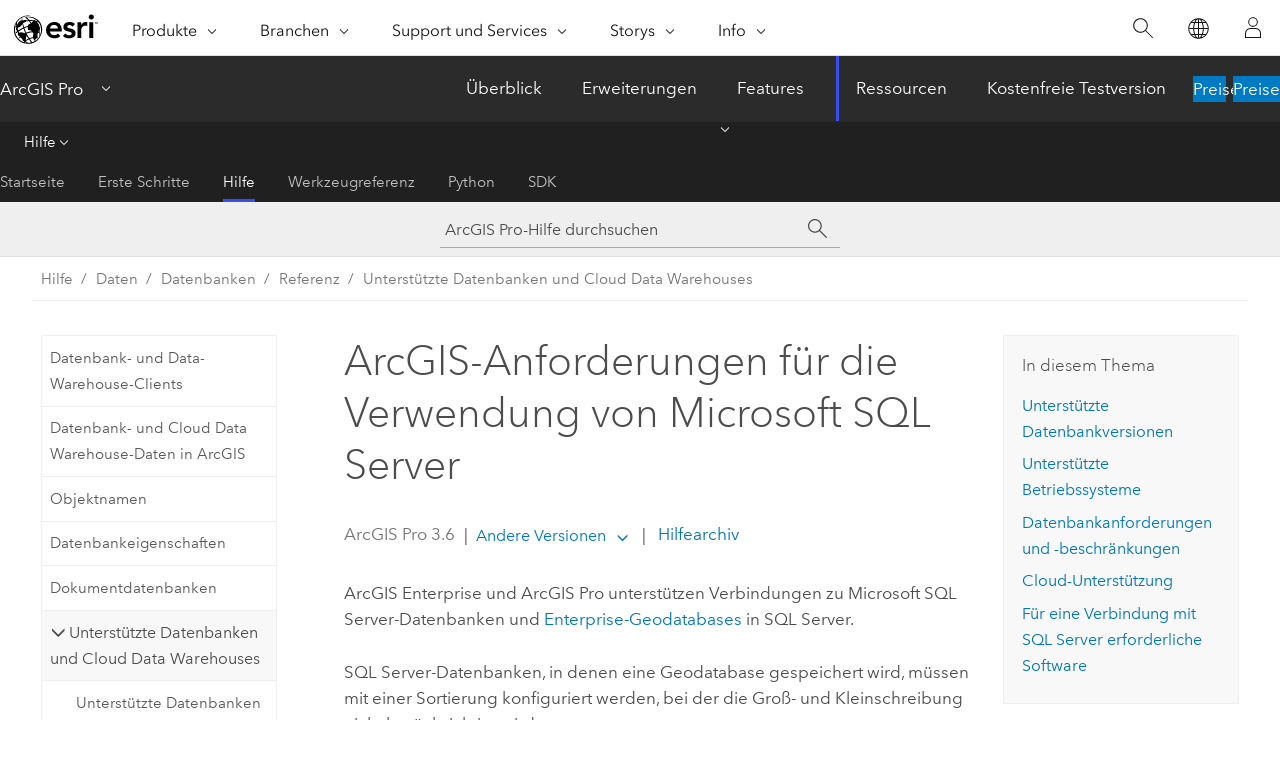

--- FILE ---
content_type: text/html; charset=UTF-8
request_url: https://pro.arcgis.com/de/pro-app/latest/help/data/databases/database-requirements-sqlserver.htm
body_size: 19334
content:


<!DOCTYPE html>
<!--[if lt IE 7]>  <html class="ie lt-ie9 lt-ie8 lt-ie7 ie6" dir="ltr"> <![endif]-->
<!--[if IE 7]>     <html class="ie lt-ie9 lt-ie8 ie7" dir="ltr"> <![endif]-->
<!--[if IE 8]>     <html class="ie lt-ie9 ie8" dir="ltr"> <![endif]-->
<!--[if IE 9]>     <html class="ie ie9" dir="ltr"> <![endif]-->
<!--[if !IE]><!--> <html dir="ltr" lang="de"> <!--<![endif]-->
<head>
    <meta charset="utf-8">
    <title>ArcGIS-Anforderungen für die Verwendung von Microsoft SQL Server&mdash;ArcGIS Pro | Dokumentation</title>
    <meta content="IE=edge,chrome=1" http-equiv="X-UA-Compatible">

    <script>
      var appOverviewURL = "/content/esri-sites/en-us/arcgis/products/arcgis-pro/overview";
    </script>

    <script>
      var docConfig = {
        locale: 'de'
        ,localedir: 'de'
        ,langSelector: ''
        
        ,relativeUrl: false
        

        ,searchformUrl: '/search/'
        ,tertiaryNavIndex: '2'

        
      };
    </script>
	 


    
    <!--[if lt IE 9]>
      <script src="/cdn/js/libs/html5shiv.js" type="text/javascript"></script>
      <script src="/cdn/js/libs/selectivizr-min.js" type="text/javascript"></script>
      <script src="/cdn/js/libs/json2.js" type="text/javascript"></script>
      <script src="/cdn/js/libs/html5shiv-printshiv.js" type="text/javascript" >

    <![endif]-->

     <!--[if lt IE 11]>
    <script>
      $$(document).ready(function(){
        $$(".hideOnIE").hide();
      });
    </script>
    <![endif]-->
	<meta name="viewport" content="width=device-width, user-scalable=no">
	<link href="/assets/img/favicon.ico" rel="shortcut icon" >
	<link href="/assets/css/screen.css" media="screen" rel="stylesheet" type="text/css" />
	<link href="/cdn/calcite/css/documentation.css" media="screen" rel="stylesheet" type="text/css" />
	<link href="/assets/css/print.css" media="print" type="text/css" rel="stylesheet" />

	<!--
	<link href="/assets/css/screen_l10n.css" media="screen" rel="stylesheet" type="text/css" />
	<link href="/assets/css/documentation/base_l10n.css" media="screen" rel="stylesheet" type="text/css" />
	<link href="/assets/css/print_l10n.css" media="print" type="text/css" rel="stylesheet" />
	-->
	<script src="/cdn/js/libs/latest/jquery.latest.min.js" type="text/javascript"></script>
    <script src="/cdn/js/libs/latest/jquery-migrate-latest.min.js" type="text/javascript"></script>
	<script src="/cdn/js/libs/jquery.cookie.js" type="text/javascript"></script>
	<link href="/cdn/css/colorbox.css" media="screen" rel="stylesheet" type="text/css" />
	<link href="/cdn/css/colorbox_l10n.css" media="screen" rel="stylesheet" type="text/css" />
	<script src="/cdn/js/libs/jquery.colorbox-min.js" type="text/javascript"></script>
	<script src="/assets/js/video-init.js" type="text/javascript"></script>
	<script src="/assets/js/sitecfg.js" type="text/javascript"></script>
	
		<script src="/assets/js/signIn.js" type="text/javascript"></script>
	
	

	<!--- Language Picker -->
	<script src="/assets/js/locale/l10NStrings.js" type="text/javascript"></script>
	
		<script src="/assets/js/locale/langSelector.js" type="text/javascript"></script>
	

	<script src="/assets/js/calcite-web.js" type="text/javascript"></script>



  <!--- search MD -->
    <META name="description" content="Zu den Anforderungen für die Verwendung einer SQL Server-Datenbank mit ArcGIS gehören die Verwendung unterstützter Datenbank- und ODBC-Versionen sowie die Verwendung unterstützter Betriebssysteme."><META name="last-modified" content="2025-11-18"><META name="product" content="arcgis-pro"><META name="version" content="pro3.6"><META name="search-collection" content="help"><META name="search-category" content="help-general"><META name="subject" content="GEODATA"><META name="sub_category" content="ArcGIS Pro"><META name="content_type" content="Help Topic"><META name="subject_label" content="GEODATEN"><META name="sub_category_label" content="ArcGIS Pro"><META name="content_type_label" content="Hilfethema"><META name="content-language" content="de">
    <!--- search MD -->
      
    <!-- Add in Global Nav -->
    <link rel="stylesheet" href="//webapps-cdn.esri.com/CDN/components/global-nav/css/gn.css" />
    <!--<script src="//webapps-cdn.esri.com/CDN/components/global-nav/test_data.js"></script>-->
    <script src="//webapps-cdn.esri.com/CDN/components/global-nav/js/gn.js"></script>
    <!-- End Add in Global Nav -->

</head>

<!--
      pub: GUID-22B246A9-39A6-4536-AA30-3ECEB2635473=40
      tpc: GUID-7F13FB3E-F71E-4809-A8E4-C4DE222295C1=43
      help-ids: []
      -->


<!-- variable declaration, if any -->

<body class="claro de pro esrilocalnav">
  <!-- Secondary nav -->
  <script>
     insertCss(_esriAEMHost+"/etc.clientlibs/esri-sites/components/content/local-navigation/clientlibs.css")
     insertElem("div", "local-navigation", '<nav id="second-nav" navtype="existingNavigation" domain="'+_esriAEMHost+'" path="'+appOverviewURL+'"></nav>' )
  </script>

  
<!-- End of drawer -->

  
  <div class="wrapper">
      <!--googleoff: all-->


      <div id="skip-to-content">
        <!--googleoff: all-->
        <div class="search">
        <div class="esri-search-box">
          <div class="search-component">
            <form id="helpSearchForm">
              <input class="esri-search-textfield leader" name="q" placeholder="ArcGIS Pro-Hilfe durchsuchen" autocapitalize="off" autocomplete="off" autocorrect="off" spellcheck="false" aria-label="ArcGIS Pro-Hilfe durchsuchen">
  <input type="hidden" name="collection" value="help" />
  <input type="hidden" name="product" value="arcgis-pro" />
  <input type="hidden" name="version" value="pro3.6" />
  <input type="hidden" name="language" value="de" />
  <button class="esri-search-button-submit" type="submit" aria-label="Suchen"></button>
            </form>
          </div>
        </div>
      </div>
        <!--googleon: all-->
       
        <!-- content goes here -->
        <div class="grid-container ">
          

            
              
  <!--BREADCRUMB-BEG--><div id="bigmac" class="sticky-breadcrumbs trailer-2" data-spy="affix" data-offset-top="180"> </div><!--BREADCRUMB-END-->
  <!--googleoff: all-->
    <div class="column-5 tablet-column-12 trailer-2 ">
      <aside class="js-accordion accordion reference-index" aria-live="polite" role="tablist">
        <div></div>
      </aside>

      <div class="js-sticky scroll-show tablet-hide leader-1 back-to-top" data-top="0" style="top: 0px;">
        <a href="#" class="btn btn-fill btn-clear">Nach oben</a>
      </div>
    </div>
  <!--googleon: all-->
  
            
            
            
	
		<div class="column-13  pre-1 content-section">
	
		<header class="trailer-1"><h1>ArcGIS-Anforderungen für die Verwendung von Microsoft SQL Server</h1></header>

		 
	<!--googleoff: all-->
	
		
				<aside id="main-toc-small" class="js-accordion accordion tablet-show trailer-1">
			      <div class="accordion-section">
			        <h4 class="accordion-title">In diesem Thema</h4>
			        <div class="accordion-content list-plain">
			          <ol class="list-plain pre-0 trailer-0"><li><a href="#GUID-0714EC60-B387-453D-A18D-6B4034196388">Unterstützte Datenbankversionen</a></li><li><a href="#ESRI_SECTION1_074675E4619E477DAAB83082B10596AC">Unterstützte Betriebssysteme</a></li><li><a href="#ESRI_SECTION1_455FC9B452FF4EBE8B596E65D97B6A09">Datenbankanforderungen und -beschränkungen</a></li><li><a href="#ESRI_SECTION1_F65B0ACA1C0A4700ABB3834441858C20">Cloud-Unterstützung</a></li><li><a href="#ESRI_SECTION1_B75DB4BEF4BF40348621F378FB8F9FD8">Für eine Verbindung mit <ph translate="no" varid="microsoft_sql_server_short">SQL Server</ph> erforderliche Software</a></li></ol>
			        </div>
			      </div>
			     </aside>
		
    
   <!--googleon: all-->


		<main>
			
	
    	
    


			
<p id="GUID-D8976A12-6993-4228-8AA4-21A0C9F02CB9"><span class="ph">ArcGIS Enterprise</span> und <span class="ph">ArcGIS Pro</span> unterstützen Verbindungen zu <span class="ph">Microsoft SQL Server</span>-Datenbanken und <a class="xref xref" esrisubtype="extrel" hrefpfx="/de/pro-app/3.6/help/data/geodatabases" href="/de/pro-app/3.6/help/data/geodatabases/overview/types-of-geodatabases.htm#GUID-3566B58A-5BA3-48BF-91C3-5659948BD619">Enterprise-Geodatabases</a> in <span class="ph">SQL Server</span>.</p><p id="GUID-6A70F0FA-2A49-4ED5-8280-9C66DD472ED6"><span class="ph">SQL Server</span>-Datenbanken, in denen eine Geodatabase gespeichert wird, müssen mit einer Sortierung konfiguriert werden, bei der die Groß- und Kleinschreibung nicht berücksichtigt wird.</p><p id="GUID-92C4015D-D7A1-4E68-B449-0B202A5B9C34" conrefsub="GUID-38BE2E25-F95F-4A34-933C-0D01F2553E12/GUID-02E43DC0-7E74-461E-A661-8E354BF13DF8">Informationen zur Richtlinie für unterstützte Umgebungen finden Sie auf der Website für den technischen Support von <span class="ph">Esri</span> zur <a target="_blank" class="xref xref" href="https://support.esri.com/en/content/supportedenvironmentpolicy"><span class="ph">Esri</span> Supported Environment Policy</a>.</p><p id="GUID-C408965E-B176-48B7-82CD-E7B160C71741" conrefsub="GUID-38BE2E25-F95F-4A34-933C-0D01F2553E12/GUID-A25FF285-FE07-41AB-BAE8-2F7308B18FAB">Diese Informationen gelten für <span class="ph">ArcGIS Enterprise</span> <span class="ph">12.0</span> und <span class="ph">ArcGIS Pro</span> <span class="ph">3.6</span>.</p><section class="section1 padded-anchor" id="GUID-0714EC60-B387-453D-A18D-6B4034196388" purpose="section1"><h2>Unterstützte Datenbankversionen</h2><p id="GUID-71504DFB-5D28-4A9D-AC51-53E9D29AF5D6">Die unten aufgeführten <span class="ph">Microsoft SQL Server</span>-Versionen stellen die für ArcGIS zertifizierten und unterstützten Mindestversionen mit installierten Patches dar. <span class="ph">SQL Server</span> Service Packs und kumulative Aktualisierungen für diese Versionen werden unterstützt, sind jedoch nicht zertifiziert.</p><section class="section2 padded-anchor" id="ESRI_SECTION2_BD734F38B5EF459FA2F8C38BE077109C" purpose="section2"><h3>Enterprise, Standard, Developer* und Express Editions</h3><p id="GUID-21C81FBC-6BB8-4968-BEB6-A11FF0E1B18B"><span class="ph">Microsoft SQL Server</span> 2022 (64 Bit)</p><p id="GUID-76603583-93AD-4349-9854-CADF296715C8"><span class="ph">Microsoft SQL Server</span> 2022 unter <span class="ph">Linux</span> (64 Bit)</p><p id="GUID-78C40B38-898B-4C93-800D-C2F04E372670"><span class="ph">Microsoft SQL Server</span> 2019 (64 Bit)</p><p id="GUID-1C10D4DC-4865-421F-BEFB-61016CFC2303"><span class="ph">Microsoft SQL Server</span> 2019 unter <span class="ph">Linux</span> (64 Bit)</p><div class="panel trailer-1 note" id="GUID-84BECC8D-8242-4D53-BADC-8E1AA7901D0E"><h5 class="icon-ui-comment trailer-0">Hinweis:</h5><p id="GUID-CC56D0E7-F56A-4EEB-A60C-D7C0122FECFE">* Developer Edition wird nur in nicht produktionsbezogenen Umgebungen unterstützt.</p></div></section></section><section class="section1 padded-anchor" id="ESRI_SECTION1_074675E4619E477DAAB83082B10596AC" purpose="section1"><h2>Unterstützte Betriebssysteme</h2><p id="GUID-334A9E02-8EAE-4FD3-A5CE-BD9676BFAFB5">Ist Ihr Datenbankverwaltungssystem auf einem Server installiert, auf dem ArcGIS-Produkte installiert sind, muss das Betriebssystem des Servers die Systemanforderungen für ArcGIS-Produkte sowie die Betriebssystemanforderungen für Ihre <span class="ph">SQL Server</span>-Version erfüllen.</p><p id="GUID-1F809EC2-0C55-4437-8B9E-A3BD4C12F93F">Haben Sie Ihre Datenbank und ein ArcGIS-Produkt auf unterschiedlichen Servern installiert, können Sie die Betriebssystemanforderungen für Ihre <span class="ph">Microsoft</span>-Version der <span class="ph">SQL Server</span>-Dokumentation entnehmen.</p></section><section class="section1 padded-anchor" id="ESRI_SECTION1_455FC9B452FF4EBE8B596E65D97B6A09" purpose="section1"><h2>Datenbankanforderungen und -beschränkungen</h2><p id="GUID-7FC90283-8E70-4BB4-907E-025784AC8032">Wenn Sie eine Datenbankverbindungsdatei (<span class="usertext" purpose="path">.sde</span>) verwenden, um auf <span class="ph">SQL Server</span>-Daten in <span class="ph">ArcGIS Pro</span> zuzugreifen, können Sie nur Daten bearbeiten, die in der Geodatabase registriert sind. Um Datenbankdaten zu bearbeiten, veröffentlichen Sie einen editierbaren Web-Feature-Layer, der die Datenbankdaten referenziert. Die Bearbeitung erfolgt dann über den Web-Feature-Layer.</p></section><section class="section1 padded-anchor" id="ESRI_SECTION1_F65B0ACA1C0A4700ABB3834441858C20" purpose="section1"><h2>Cloud-Unterstützung</h2><p id="GUID-CA3AB597-B8F1-4A58-B07C-F0AFBB8997FD" conrefsub="GUID-38BE2E25-F95F-4A34-933C-0D01F2553E12/GUID-510EEF49-0744-4373-9DF2-3798F44E4987">Informationen zur Unterstützung für Datenbank-Services und in der Cloud bereitgestellte Datenbanken finden Sie unter <a class="xref xref" href="/de/pro-app/3.6/help/data/databases/databases-in-the-cloud.htm">Anforderungen für die Verwendung von ArcGIS mit Datenbanken in der Cloud</a>.</p></section><section class="section1 padded-anchor" id="ESRI_SECTION1_B75DB4BEF4BF40348621F378FB8F9FD8" purpose="section1"><h2>Für eine Verbindung mit <span class="ph">SQL Server</span> erforderliche Software</h2><p id="GUID-65A96CEF-EDF9-4443-9B53-C992853CA940">Auf Client-Computern, die eine direkte Verbindung mit <span class="ph">SQL Server</span> herstellen, muss ein <span class="ph">SQL Server</span>-Client installiert sein. <span class="ph">SQL Server</span>-Clients für <span class="ph">Microsoft Windows</span> und <span class="ph">Linux</span> werden von <span class="ph">Microsoft</span> vertrieben. <span class="ph">SQL Server</span>-Clients für <span class="ph">Windows</span> sind auch in <span class="ph"><a target="_blank" class="xref xref" href="https://my.esri.com/">My Esri</a></span> verfügbar. Sie müssen einen Client installieren, der zumindest die gleiche Version aufweist wie die <span class="ph">SQL Server</span>-Datenbank, mit der Sie eine Verbindung herstellen möchten. Wenn Sie ein <span class="ph">SQL Server</span>-Upgrade durchführen, führen Sie gleichzeitig auch ein Upgrade der <span class="ph">SQL Server</span>-Clients durch. Wenn eine Version von <span class="ph">SQL Server</span> nicht mehr von ArcGIS unterstützt wird, wird auch die entsprechende <span class="ph">SQL Server</span>-Client-Bibliothek nicht unterstützt.</p><p id="GUID-DE05A65E-3A0D-4A3F-BB25-6BAABF7DE1B1">Nachfolgend finden Sie eine Liste der unterstützten Mindestversionen für den <span class="ph">SQL Server</span>-Client:</p><p id="GUID-75AB5CE8-25F0-4ABE-BE24-6EB69B5892F5"><ul purpose="ul" id="UL_AC872C2CAF6947CCA8DF40FDC9E40F14">	<li purpose="li" id="LI_D8C031B84C45410990B3B97E44CD2225"><span class="ph">SQL Server</span>‎ 2022: <span class="ph">Microsoft</span> ODBC Driver 18.1 for <span class="ph">SQL Server</span></li><li purpose="li" id="LI_C3875230975D4B309715E2145971FDD5"><span class="ph">SQL Server</span> 2019: <span class="ph">Microsoft</span> ODBC Driver 18 for <span class="ph">SQL Server</span></li></ul></p><div class="panel trailer-1 note" id="GUID-31369534-D1F5-4C1D-A730-8126EB3AAA7E"><h5 class="icon-ui-comment trailer-0">Hinweis:</h5><p id="GUID-A386C67F-D0A2-42A8-A4F9-A1E99691826A"><span class="ph">Microsoft</span> hat die Standardverschlüsselungseinstellung für den ODBC-Treiber ab ODBC Driver 18 zu "Ja" geändert. Um sicherzustellen, dass vorhandene Datenbankverbindungen auch nach der Aktualisierung auf ODBC Driver 18 weiterhin funktionieren, ist die Verschlüsselung standardmäßig nicht aktiviert. Um stattdessen eine verschlüsselte Verbindung zu verwenden, können Sie die Datenbankverbindung wie unter <a class="xref xref" href="/de/pro-app/3.6/help/data/databases/connections-encrypted.htm">Verschlüsselte Verbindungen zu <span class="ph">SQL Server</span>-Datenbanken</a> beschrieben konfigurieren.</p></div></section>
			
				<hr>
				<!--googleoff: all-->
				
	
        
		    <p class="feedback right">
		        <a id="afb" class="icon-ui-contact" href="/feedback/" data-langlabel="feedback-on-this-topic" >Feedback zu diesem Thema?</a>
		    </p>
        
	

				<!--googleon: all-->
			
		</main>
	</div>
	
	<!--googleoff: all-->
	
		
			<div id="main-toc-large" class="column-5">
			    <div class="panel font-size--2 tablet-hide trailer-1">
			      <h5 class="trailer-half">In diesem Thema</h5>
			      <ol class="list-plain pre-0 trailer-0"><li><a href="#GUID-0714EC60-B387-453D-A18D-6B4034196388">Unterstützte Datenbankversionen</a></li><li><a href="#ESRI_SECTION1_074675E4619E477DAAB83082B10596AC">Unterstützte Betriebssysteme</a></li><li><a href="#ESRI_SECTION1_455FC9B452FF4EBE8B596E65D97B6A09">Datenbankanforderungen und -beschränkungen</a></li><li><a href="#ESRI_SECTION1_F65B0ACA1C0A4700ABB3834441858C20">Cloud-Unterstützung</a></li><li><a href="#ESRI_SECTION1_B75DB4BEF4BF40348621F378FB8F9FD8">Für eine Verbindung mit <ph translate="no" varid="microsoft_sql_server_short">SQL Server</ph> erforderliche Software</a></li></ol>
			    </div>
			    
			    
	  		</div>
		
    
   <!--googleon: all-->




          
        </div>
        <!-- ENDPAGECONTENT -->

      </div>

    </div>  <!-- End of wrapper -->

    <div id="globalfooter"></div>

  <!--googleoff: all-->

  
	<script src="/assets/js/init.js" type="text/javascript"></script>
	<!--<script src="/assets/js/drop-down.js" type="text/javascript"></script>-->
	<script src="/assets/js/search/searchform.js" type="text/javascript"></script>
	<script src="/cdn/js/link-modifier.js" type="text/javascript"></script>
	<script src="/cdn/js/sitewide.js" type="text/javascript"></script>
	<script src="/cdn/js/libs/highlight.pack.js" type="text/javascript"></script>
	<script>hljs.initHighlightingOnLoad();</script>


  
    

  <script src="/cdn/js/affix.js" type="text/javascript"></script>
  <script type="text/javascript">
    $(function () {
          var appendFlg = true;

          $("#bigmac")
          .on("affixed.bs.affix", function (evt) {
            if (appendFlg) {
              $("<a class='crumb' href='#'>ArcGIS-Anforderungen für die Verwendung von Microsoft SQL Server</a>").insertAfter ($("#bigmac nav a").last());
              appendFlg = false;
            }
          })
          .on ("affix-top.bs.affix", function(evt) {
            if (!appendFlg) {
              $("#bigmac nav a").last().remove();
            }
            appendFlg = true;
          })
    })
  </script>
  
        <script type="text/javascript">
          window.doctoc = {
            pubID: "597",
            tpcID: "59",
            
            hideToc : false
          }
        </script>

        <script type="text/javascript" src="/de/pro-app/3.6/help/main/1868.js" ></script>
        <script type="text/javascript" src="/de/pro-app/3.6/help/data/databases/597.js" ></script>
        <script type="text/javascript" src="/cdn/calcite/js/protoc.js" ></script>

        

  <noscript>
        <p>
            <a href="flisting.htm">flist</a>
        </p>
    </noscript>
    
	<script src="//mtags.arcgis.com/tags-min.js"></script>

  
  
    
    
    <script>
      document.write("<script src='" + _esriAEMHost+"/etc.clientlibs/esri-sites/clientlibs/localNav.js'><\/script>");
    </script>

  </body>
</html>

--- FILE ---
content_type: text/html; charset=UTF-8
request_url: https://pro.arcgis.com/de/pro-app/latest/help/data/databases/database-requirements-sqlserver.htm
body_size: 19319
content:


<!DOCTYPE html>
<!--[if lt IE 7]>  <html class="ie lt-ie9 lt-ie8 lt-ie7 ie6" dir="ltr"> <![endif]-->
<!--[if IE 7]>     <html class="ie lt-ie9 lt-ie8 ie7" dir="ltr"> <![endif]-->
<!--[if IE 8]>     <html class="ie lt-ie9 ie8" dir="ltr"> <![endif]-->
<!--[if IE 9]>     <html class="ie ie9" dir="ltr"> <![endif]-->
<!--[if !IE]><!--> <html dir="ltr" lang="de"> <!--<![endif]-->
<head>
    <meta charset="utf-8">
    <title>ArcGIS-Anforderungen für die Verwendung von Microsoft SQL Server&mdash;ArcGIS Pro | Dokumentation</title>
    <meta content="IE=edge,chrome=1" http-equiv="X-UA-Compatible">

    <script>
      var appOverviewURL = "/content/esri-sites/en-us/arcgis/products/arcgis-pro/overview";
    </script>

    <script>
      var docConfig = {
        locale: 'de'
        ,localedir: 'de'
        ,langSelector: ''
        
        ,relativeUrl: false
        

        ,searchformUrl: '/search/'
        ,tertiaryNavIndex: '2'

        
      };
    </script>
	 


    
    <!--[if lt IE 9]>
      <script src="/cdn/js/libs/html5shiv.js" type="text/javascript"></script>
      <script src="/cdn/js/libs/selectivizr-min.js" type="text/javascript"></script>
      <script src="/cdn/js/libs/json2.js" type="text/javascript"></script>
      <script src="/cdn/js/libs/html5shiv-printshiv.js" type="text/javascript" >

    <![endif]-->

     <!--[if lt IE 11]>
    <script>
      $$(document).ready(function(){
        $$(".hideOnIE").hide();
      });
    </script>
    <![endif]-->
	<meta name="viewport" content="width=device-width, user-scalable=no">
	<link href="/assets/img/favicon.ico" rel="shortcut icon" >
	<link href="/assets/css/screen.css" media="screen" rel="stylesheet" type="text/css" />
	<link href="/cdn/calcite/css/documentation.css" media="screen" rel="stylesheet" type="text/css" />
	<link href="/assets/css/print.css" media="print" type="text/css" rel="stylesheet" />

	<!--
	<link href="/assets/css/screen_l10n.css" media="screen" rel="stylesheet" type="text/css" />
	<link href="/assets/css/documentation/base_l10n.css" media="screen" rel="stylesheet" type="text/css" />
	<link href="/assets/css/print_l10n.css" media="print" type="text/css" rel="stylesheet" />
	-->
	<script src="/cdn/js/libs/latest/jquery.latest.min.js" type="text/javascript"></script>
    <script src="/cdn/js/libs/latest/jquery-migrate-latest.min.js" type="text/javascript"></script>
	<script src="/cdn/js/libs/jquery.cookie.js" type="text/javascript"></script>
	<link href="/cdn/css/colorbox.css" media="screen" rel="stylesheet" type="text/css" />
	<link href="/cdn/css/colorbox_l10n.css" media="screen" rel="stylesheet" type="text/css" />
	<script src="/cdn/js/libs/jquery.colorbox-min.js" type="text/javascript"></script>
	<script src="/assets/js/video-init.js" type="text/javascript"></script>
	<script src="/assets/js/sitecfg.js" type="text/javascript"></script>
	
		<script src="/assets/js/signIn.js" type="text/javascript"></script>
	
	

	<!--- Language Picker -->
	<script src="/assets/js/locale/l10NStrings.js" type="text/javascript"></script>
	
		<script src="/assets/js/locale/langSelector.js" type="text/javascript"></script>
	

	<script src="/assets/js/calcite-web.js" type="text/javascript"></script>



  <!--- search MD -->
    <META name="description" content="Zu den Anforderungen für die Verwendung einer SQL Server-Datenbank mit ArcGIS gehören die Verwendung unterstützter Datenbank- und ODBC-Versionen sowie die Verwendung unterstützter Betriebssysteme."><META name="last-modified" content="2025-11-18"><META name="product" content="arcgis-pro"><META name="version" content="pro3.6"><META name="search-collection" content="help"><META name="search-category" content="help-general"><META name="subject" content="GEODATA"><META name="sub_category" content="ArcGIS Pro"><META name="content_type" content="Help Topic"><META name="subject_label" content="GEODATEN"><META name="sub_category_label" content="ArcGIS Pro"><META name="content_type_label" content="Hilfethema"><META name="content-language" content="de">
    <!--- search MD -->
      
    <!-- Add in Global Nav -->
    <link rel="stylesheet" href="//webapps-cdn.esri.com/CDN/components/global-nav/css/gn.css" />
    <!--<script src="//webapps-cdn.esri.com/CDN/components/global-nav/test_data.js"></script>-->
    <script src="//webapps-cdn.esri.com/CDN/components/global-nav/js/gn.js"></script>
    <!-- End Add in Global Nav -->

</head>

<!--
      pub: GUID-22B246A9-39A6-4536-AA30-3ECEB2635473=40
      tpc: GUID-7F13FB3E-F71E-4809-A8E4-C4DE222295C1=43
      help-ids: []
      -->


<!-- variable declaration, if any -->

<body class="claro de pro esrilocalnav">
  <!-- Secondary nav -->
  <script>
     insertCss(_esriAEMHost+"/etc.clientlibs/esri-sites/components/content/local-navigation/clientlibs.css")
     insertElem("div", "local-navigation", '<nav id="second-nav" navtype="existingNavigation" domain="'+_esriAEMHost+'" path="'+appOverviewURL+'"></nav>' )
  </script>

  
<!-- End of drawer -->

  
  <div class="wrapper">
      <!--googleoff: all-->


      <div id="skip-to-content">
        <!--googleoff: all-->
        <div class="search">
        <div class="esri-search-box">
          <div class="search-component">
            <form id="helpSearchForm">
              <input class="esri-search-textfield leader" name="q" placeholder="ArcGIS Pro-Hilfe durchsuchen" autocapitalize="off" autocomplete="off" autocorrect="off" spellcheck="false" aria-label="ArcGIS Pro-Hilfe durchsuchen">
  <input type="hidden" name="collection" value="help" />
  <input type="hidden" name="product" value="arcgis-pro" />
  <input type="hidden" name="version" value="pro3.6" />
  <input type="hidden" name="language" value="de" />
  <button class="esri-search-button-submit" type="submit" aria-label="Suchen"></button>
            </form>
          </div>
        </div>
      </div>
        <!--googleon: all-->
       
        <!-- content goes here -->
        <div class="grid-container ">
          

            
              
  <!--BREADCRUMB-BEG--><div id="bigmac" class="sticky-breadcrumbs trailer-2" data-spy="affix" data-offset-top="180"> </div><!--BREADCRUMB-END-->
  <!--googleoff: all-->
    <div class="column-5 tablet-column-12 trailer-2 ">
      <aside class="js-accordion accordion reference-index" aria-live="polite" role="tablist">
        <div></div>
      </aside>

      <div class="js-sticky scroll-show tablet-hide leader-1 back-to-top" data-top="0" style="top: 0px;">
        <a href="#" class="btn btn-fill btn-clear">Nach oben</a>
      </div>
    </div>
  <!--googleon: all-->
  
            
            
            
	
		<div class="column-13  pre-1 content-section">
	
		<header class="trailer-1"><h1>ArcGIS-Anforderungen für die Verwendung von Microsoft SQL Server</h1></header>

		 
	<!--googleoff: all-->
	
		
				<aside id="main-toc-small" class="js-accordion accordion tablet-show trailer-1">
			      <div class="accordion-section">
			        <h4 class="accordion-title">In diesem Thema</h4>
			        <div class="accordion-content list-plain">
			          <ol class="list-plain pre-0 trailer-0"><li><a href="#GUID-0714EC60-B387-453D-A18D-6B4034196388">Unterstützte Datenbankversionen</a></li><li><a href="#ESRI_SECTION1_074675E4619E477DAAB83082B10596AC">Unterstützte Betriebssysteme</a></li><li><a href="#ESRI_SECTION1_455FC9B452FF4EBE8B596E65D97B6A09">Datenbankanforderungen und -beschränkungen</a></li><li><a href="#ESRI_SECTION1_F65B0ACA1C0A4700ABB3834441858C20">Cloud-Unterstützung</a></li><li><a href="#ESRI_SECTION1_B75DB4BEF4BF40348621F378FB8F9FD8">Für eine Verbindung mit <ph translate="no" varid="microsoft_sql_server_short">SQL Server</ph> erforderliche Software</a></li></ol>
			        </div>
			      </div>
			     </aside>
		
    
   <!--googleon: all-->


		<main>
			
	
    	
    


			
<p id="GUID-D8976A12-6993-4228-8AA4-21A0C9F02CB9"><span class="ph">ArcGIS Enterprise</span> und <span class="ph">ArcGIS Pro</span> unterstützen Verbindungen zu <span class="ph">Microsoft SQL Server</span>-Datenbanken und <a class="xref xref" esrisubtype="extrel" hrefpfx="/de/pro-app/3.6/help/data/geodatabases" href="/de/pro-app/3.6/help/data/geodatabases/overview/types-of-geodatabases.htm#GUID-3566B58A-5BA3-48BF-91C3-5659948BD619">Enterprise-Geodatabases</a> in <span class="ph">SQL Server</span>.</p><p id="GUID-6A70F0FA-2A49-4ED5-8280-9C66DD472ED6"><span class="ph">SQL Server</span>-Datenbanken, in denen eine Geodatabase gespeichert wird, müssen mit einer Sortierung konfiguriert werden, bei der die Groß- und Kleinschreibung nicht berücksichtigt wird.</p><p id="GUID-92C4015D-D7A1-4E68-B449-0B202A5B9C34" conrefsub="GUID-38BE2E25-F95F-4A34-933C-0D01F2553E12/GUID-02E43DC0-7E74-461E-A661-8E354BF13DF8">Informationen zur Richtlinie für unterstützte Umgebungen finden Sie auf der Website für den technischen Support von <span class="ph">Esri</span> zur <a target="_blank" class="xref xref" href="https://support.esri.com/en/content/supportedenvironmentpolicy"><span class="ph">Esri</span> Supported Environment Policy</a>.</p><p id="GUID-C408965E-B176-48B7-82CD-E7B160C71741" conrefsub="GUID-38BE2E25-F95F-4A34-933C-0D01F2553E12/GUID-A25FF285-FE07-41AB-BAE8-2F7308B18FAB">Diese Informationen gelten für <span class="ph">ArcGIS Enterprise</span> <span class="ph">12.0</span> und <span class="ph">ArcGIS Pro</span> <span class="ph">3.6</span>.</p><section class="section1 padded-anchor" id="GUID-0714EC60-B387-453D-A18D-6B4034196388" purpose="section1"><h2>Unterstützte Datenbankversionen</h2><p id="GUID-71504DFB-5D28-4A9D-AC51-53E9D29AF5D6">Die unten aufgeführten <span class="ph">Microsoft SQL Server</span>-Versionen stellen die für ArcGIS zertifizierten und unterstützten Mindestversionen mit installierten Patches dar. <span class="ph">SQL Server</span> Service Packs und kumulative Aktualisierungen für diese Versionen werden unterstützt, sind jedoch nicht zertifiziert.</p><section class="section2 padded-anchor" id="ESRI_SECTION2_BD734F38B5EF459FA2F8C38BE077109C" purpose="section2"><h3>Enterprise, Standard, Developer* und Express Editions</h3><p id="GUID-21C81FBC-6BB8-4968-BEB6-A11FF0E1B18B"><span class="ph">Microsoft SQL Server</span> 2022 (64 Bit)</p><p id="GUID-76603583-93AD-4349-9854-CADF296715C8"><span class="ph">Microsoft SQL Server</span> 2022 unter <span class="ph">Linux</span> (64 Bit)</p><p id="GUID-78C40B38-898B-4C93-800D-C2F04E372670"><span class="ph">Microsoft SQL Server</span> 2019 (64 Bit)</p><p id="GUID-1C10D4DC-4865-421F-BEFB-61016CFC2303"><span class="ph">Microsoft SQL Server</span> 2019 unter <span class="ph">Linux</span> (64 Bit)</p><div class="panel trailer-1 note" id="GUID-84BECC8D-8242-4D53-BADC-8E1AA7901D0E"><h5 class="icon-ui-comment trailer-0">Hinweis:</h5><p id="GUID-CC56D0E7-F56A-4EEB-A60C-D7C0122FECFE">* Developer Edition wird nur in nicht produktionsbezogenen Umgebungen unterstützt.</p></div></section></section><section class="section1 padded-anchor" id="ESRI_SECTION1_074675E4619E477DAAB83082B10596AC" purpose="section1"><h2>Unterstützte Betriebssysteme</h2><p id="GUID-334A9E02-8EAE-4FD3-A5CE-BD9676BFAFB5">Ist Ihr Datenbankverwaltungssystem auf einem Server installiert, auf dem ArcGIS-Produkte installiert sind, muss das Betriebssystem des Servers die Systemanforderungen für ArcGIS-Produkte sowie die Betriebssystemanforderungen für Ihre <span class="ph">SQL Server</span>-Version erfüllen.</p><p id="GUID-1F809EC2-0C55-4437-8B9E-A3BD4C12F93F">Haben Sie Ihre Datenbank und ein ArcGIS-Produkt auf unterschiedlichen Servern installiert, können Sie die Betriebssystemanforderungen für Ihre <span class="ph">Microsoft</span>-Version der <span class="ph">SQL Server</span>-Dokumentation entnehmen.</p></section><section class="section1 padded-anchor" id="ESRI_SECTION1_455FC9B452FF4EBE8B596E65D97B6A09" purpose="section1"><h2>Datenbankanforderungen und -beschränkungen</h2><p id="GUID-7FC90283-8E70-4BB4-907E-025784AC8032">Wenn Sie eine Datenbankverbindungsdatei (<span class="usertext" purpose="path">.sde</span>) verwenden, um auf <span class="ph">SQL Server</span>-Daten in <span class="ph">ArcGIS Pro</span> zuzugreifen, können Sie nur Daten bearbeiten, die in der Geodatabase registriert sind. Um Datenbankdaten zu bearbeiten, veröffentlichen Sie einen editierbaren Web-Feature-Layer, der die Datenbankdaten referenziert. Die Bearbeitung erfolgt dann über den Web-Feature-Layer.</p></section><section class="section1 padded-anchor" id="ESRI_SECTION1_F65B0ACA1C0A4700ABB3834441858C20" purpose="section1"><h2>Cloud-Unterstützung</h2><p id="GUID-CA3AB597-B8F1-4A58-B07C-F0AFBB8997FD" conrefsub="GUID-38BE2E25-F95F-4A34-933C-0D01F2553E12/GUID-510EEF49-0744-4373-9DF2-3798F44E4987">Informationen zur Unterstützung für Datenbank-Services und in der Cloud bereitgestellte Datenbanken finden Sie unter <a class="xref xref" href="/de/pro-app/3.6/help/data/databases/databases-in-the-cloud.htm">Anforderungen für die Verwendung von ArcGIS mit Datenbanken in der Cloud</a>.</p></section><section class="section1 padded-anchor" id="ESRI_SECTION1_B75DB4BEF4BF40348621F378FB8F9FD8" purpose="section1"><h2>Für eine Verbindung mit <span class="ph">SQL Server</span> erforderliche Software</h2><p id="GUID-65A96CEF-EDF9-4443-9B53-C992853CA940">Auf Client-Computern, die eine direkte Verbindung mit <span class="ph">SQL Server</span> herstellen, muss ein <span class="ph">SQL Server</span>-Client installiert sein. <span class="ph">SQL Server</span>-Clients für <span class="ph">Microsoft Windows</span> und <span class="ph">Linux</span> werden von <span class="ph">Microsoft</span> vertrieben. <span class="ph">SQL Server</span>-Clients für <span class="ph">Windows</span> sind auch in <span class="ph"><a target="_blank" class="xref xref" href="https://my.esri.com/">My Esri</a></span> verfügbar. Sie müssen einen Client installieren, der zumindest die gleiche Version aufweist wie die <span class="ph">SQL Server</span>-Datenbank, mit der Sie eine Verbindung herstellen möchten. Wenn Sie ein <span class="ph">SQL Server</span>-Upgrade durchführen, führen Sie gleichzeitig auch ein Upgrade der <span class="ph">SQL Server</span>-Clients durch. Wenn eine Version von <span class="ph">SQL Server</span> nicht mehr von ArcGIS unterstützt wird, wird auch die entsprechende <span class="ph">SQL Server</span>-Client-Bibliothek nicht unterstützt.</p><p id="GUID-DE05A65E-3A0D-4A3F-BB25-6BAABF7DE1B1">Nachfolgend finden Sie eine Liste der unterstützten Mindestversionen für den <span class="ph">SQL Server</span>-Client:</p><p id="GUID-75AB5CE8-25F0-4ABE-BE24-6EB69B5892F5"><ul purpose="ul" id="UL_AC872C2CAF6947CCA8DF40FDC9E40F14">	<li purpose="li" id="LI_D8C031B84C45410990B3B97E44CD2225"><span class="ph">SQL Server</span>‎ 2022: <span class="ph">Microsoft</span> ODBC Driver 18.1 for <span class="ph">SQL Server</span></li><li purpose="li" id="LI_C3875230975D4B309715E2145971FDD5"><span class="ph">SQL Server</span> 2019: <span class="ph">Microsoft</span> ODBC Driver 18 for <span class="ph">SQL Server</span></li></ul></p><div class="panel trailer-1 note" id="GUID-31369534-D1F5-4C1D-A730-8126EB3AAA7E"><h5 class="icon-ui-comment trailer-0">Hinweis:</h5><p id="GUID-A386C67F-D0A2-42A8-A4F9-A1E99691826A"><span class="ph">Microsoft</span> hat die Standardverschlüsselungseinstellung für den ODBC-Treiber ab ODBC Driver 18 zu "Ja" geändert. Um sicherzustellen, dass vorhandene Datenbankverbindungen auch nach der Aktualisierung auf ODBC Driver 18 weiterhin funktionieren, ist die Verschlüsselung standardmäßig nicht aktiviert. Um stattdessen eine verschlüsselte Verbindung zu verwenden, können Sie die Datenbankverbindung wie unter <a class="xref xref" href="/de/pro-app/3.6/help/data/databases/connections-encrypted.htm">Verschlüsselte Verbindungen zu <span class="ph">SQL Server</span>-Datenbanken</a> beschrieben konfigurieren.</p></div></section>
			
				<hr>
				<!--googleoff: all-->
				
	
        
		    <p class="feedback right">
		        <a id="afb" class="icon-ui-contact" href="/feedback/" data-langlabel="feedback-on-this-topic" >Feedback zu diesem Thema?</a>
		    </p>
        
	

				<!--googleon: all-->
			
		</main>
	</div>
	
	<!--googleoff: all-->
	
		
			<div id="main-toc-large" class="column-5">
			    <div class="panel font-size--2 tablet-hide trailer-1">
			      <h5 class="trailer-half">In diesem Thema</h5>
			      <ol class="list-plain pre-0 trailer-0"><li><a href="#GUID-0714EC60-B387-453D-A18D-6B4034196388">Unterstützte Datenbankversionen</a></li><li><a href="#ESRI_SECTION1_074675E4619E477DAAB83082B10596AC">Unterstützte Betriebssysteme</a></li><li><a href="#ESRI_SECTION1_455FC9B452FF4EBE8B596E65D97B6A09">Datenbankanforderungen und -beschränkungen</a></li><li><a href="#ESRI_SECTION1_F65B0ACA1C0A4700ABB3834441858C20">Cloud-Unterstützung</a></li><li><a href="#ESRI_SECTION1_B75DB4BEF4BF40348621F378FB8F9FD8">Für eine Verbindung mit <ph translate="no" varid="microsoft_sql_server_short">SQL Server</ph> erforderliche Software</a></li></ol>
			    </div>
			    
			    
	  		</div>
		
    
   <!--googleon: all-->




          
        </div>
        <!-- ENDPAGECONTENT -->

      </div>

    </div>  <!-- End of wrapper -->

    <div id="globalfooter"></div>

  <!--googleoff: all-->

  
	<script src="/assets/js/init.js" type="text/javascript"></script>
	<!--<script src="/assets/js/drop-down.js" type="text/javascript"></script>-->
	<script src="/assets/js/search/searchform.js" type="text/javascript"></script>
	<script src="/cdn/js/link-modifier.js" type="text/javascript"></script>
	<script src="/cdn/js/sitewide.js" type="text/javascript"></script>
	<script src="/cdn/js/libs/highlight.pack.js" type="text/javascript"></script>
	<script>hljs.initHighlightingOnLoad();</script>


  
    

  <script src="/cdn/js/affix.js" type="text/javascript"></script>
  <script type="text/javascript">
    $(function () {
          var appendFlg = true;

          $("#bigmac")
          .on("affixed.bs.affix", function (evt) {
            if (appendFlg) {
              $("<a class='crumb' href='#'>ArcGIS-Anforderungen für die Verwendung von Microsoft SQL Server</a>").insertAfter ($("#bigmac nav a").last());
              appendFlg = false;
            }
          })
          .on ("affix-top.bs.affix", function(evt) {
            if (!appendFlg) {
              $("#bigmac nav a").last().remove();
            }
            appendFlg = true;
          })
    })
  </script>
  
        <script type="text/javascript">
          window.doctoc = {
            pubID: "597",
            tpcID: "59",
            
            hideToc : false
          }
        </script>

        <script type="text/javascript" src="/de/pro-app/3.6/help/main/1868.js" ></script>
        <script type="text/javascript" src="/de/pro-app/3.6/help/data/databases/597.js" ></script>
        <script type="text/javascript" src="/cdn/calcite/js/protoc.js" ></script>

        

  <noscript>
        <p>
            <a href="flisting.htm">flist</a>
        </p>
    </noscript>
    
	<script src="//mtags.arcgis.com/tags-min.js"></script>

  
  
    
    
    <script>
      document.write("<script src='" + _esriAEMHost+"/etc.clientlibs/esri-sites/clientlibs/localNav.js'><\/script>");
    </script>

  </body>
</html>

--- FILE ---
content_type: text/html; charset=UTF-8
request_url: https://pro.arcgis.com/de/pro-app/3.5/help/data/databases/database-requirements-sqlserver.htm
body_size: 458
content:

         <!DOCTYPE html>
         <html lang="en" xml:lang="en">
            <head>
               <meta http-equiv="Content-Type" content="text/html" />
               <META NAME="ROBOTS" CONTENT="NOINDEX, NOFOLLOW">
               <meta http-equiv="refresh" content="0;url=https://enterprise.arcgis.com/en/system-requirements/latest/windows/database-requirements-sqlserver.htm" />
            </head>
            <body></body>
         </html>

--- FILE ---
content_type: text/html; charset=UTF-8
request_url: https://pro.arcgis.com/de/pro-app/3.4/help/data/databases/database-requirements-sqlserver.htm
body_size: 458
content:

         <!DOCTYPE html>
         <html lang="en" xml:lang="en">
            <head>
               <meta http-equiv="Content-Type" content="text/html" />
               <META NAME="ROBOTS" CONTENT="NOINDEX, NOFOLLOW">
               <meta http-equiv="refresh" content="0;url=https://enterprise.arcgis.com/en/system-requirements/latest/windows/database-requirements-sqlserver.htm" />
            </head>
            <body></body>
         </html>

--- FILE ---
content_type: application/javascript
request_url: https://pro.arcgis.com/de/pro-app/3.6/help/data/databases/597.js
body_size: 18167
content:
;(function (){
          treedata = (window.treedata || {});
          treedata.data["root_597"]  = {  
              "parent" : "",
              "children" : ["597_8","597_h0","597_h1","597_h2","597_h3"]
            },
treedata.data["597_8"]  = {
            "parent" : "root_597",
            "label" : "Datenbanken und ArcGIS",
            "url" : "/de/pro-app/3.6/help/data/databases/databases-and-arcgis.htm"
            
          },
treedata.data["597_h0"]  = { 
              "parent" : "root_597",
              "label" : "Aktivieren räumlicher Datentypen",
              "children" : ["597_71","597_75","597_40","597_15","597_18","597_14","597_16"]
            }
            ,
treedata.data["597_71"]  = {
            "parent" : "597_h0",
            "label" : "Räumliche Typen in Datenbanken",
            "url" : "/de/pro-app/3.6/help/data/databases/overview-database-spatial-types.htm"
            
          },
treedata.data["597_75"]  = {
            "parent" : "597_h0",
            "label" : "Initialisieren der Dameng-Geometrie",
            "url" : "/de/pro-app/3.6/help/data/databases/initialize-dameng-geometry.htm"
            
          },
treedata.data["597_40"]  = {
            "parent" : "597_h0",
            "label" : "Räumliches Aktivieren einer SQLite-Datenbank",
            "url" : "/de/pro-app/3.6/help/data/databases/spatially-enable-sqlilte.htm"
            
          },
treedata.data["597_15"]  = {
            "parent" : "597_h0",
            "label" : "Hinzufügen des Typs \"ST_Geometry\" zu einer Oracle-Datenbank",
            "url" : "/de/pro-app/3.6/help/data/databases/add-the-st-geometry-type-to-an-oracle-database.htm"
            
          },
treedata.data["597_18"]  = {
            "parent" : "597_h0",
            "label" : "Aktualisieren des Typs \"ST_Geometry\" in einer Oracle-Datenbank",
            "url" : "/de/pro-app/3.6/help/data/databases/upgrade-the-st-geometry-type-in-an-oracle-database.htm"
            
          },
treedata.data["597_14"]  = {
            "parent" : "597_h0",
            "label" : "Hinzufügen des Typs \"ST_Geometry\" zu einer PostgreSQL-Datenbank",
            "url" : "/de/pro-app/3.6/help/data/databases/add-the-st-geometry-type-to-a-postgresql-database.htm"
            
          },
treedata.data["597_16"]  = {
            "parent" : "597_h0",
            "label" : "Aktualisieren des Typs \"ST_Geometry\" in einer PostgreSQL-Datenbank",
            "url" : "/de/pro-app/3.6/help/data/databases/upgrade-the-st-geometry-type-in-a-postgresql-database.htm"
            
          },
treedata.data["597_h1"]  = { 
              "parent" : "root_597",
              "label" : "Herstellen einer Verbindung mit einer Datenbank oder mit Cloud Data Warehouse",
              "children" : ["597_79","597_78","597_92","597_99","597_72","597_55","597_93","597_63","597_101","597_102","597_96","597_60","597_65","597_44","597_35","597_91","597_90","597_89","597_85","597_20"]
            }
            ,
treedata.data["597_79"]  = {
            "parent" : "597_h1",
            "label" : "Einrichten einer Datenbankverbindung",
            "url" : "/de/pro-app/3.6/help/data/databases/set-up-a-database-connection.htm"
            
          },
treedata.data["597_78"]  = {
            "parent" : "597_h1",
            "label" : "Verbindungen mit relationalen Datenbanken in ArcGIS Pro",
            "url" : "/de/pro-app/3.6/help/data/databases/database-connections-in-arcgis-pro.htm"
            
          },
treedata.data["597_92"]  = {
            "parent" : "597_h1",
            "label" : "Verbindungen mit Cloud Data Warehouses in ArcGIS Pro",
            "url" : "/de/pro-app/3.6/help/data/databases/cloud-data-warehouse-connections.htm"
            
          },
treedata.data["597_99"]  = {
            "parent" : "597_h1",
            "label" : "Verbindungen mit Dokumentdatenbanken in ArcGIS Pro",
            "url" : "/de/pro-app/3.6/help/data/databases/document-database-connections.htm"
            
          },
treedata.data["597_72"]  = {
            "parent" : "597_h1",
            "label" : "Herstellen einer Verbindung mit Dameng von ArcGIS",
            "url" : "/de/pro-app/3.6/help/data/databases/connect-dameng.htm"
            
          },
treedata.data["597_55"]  = {
            "parent" : "597_h1",
            "label" : "Herstellen einer Verbindung mit Db2 von ArcGIS",
            "url" : "/de/pro-app/3.6/help/data/databases/connect-db2.htm"
            
          },
treedata.data["597_93"]  = {
            "parent" : "597_h1",
            "label" : "Herstellen einer Verbindung mit Elasticsearch von ArcGIS",
            "url" : "/de/pro-app/3.6/help/data/databases/connect-elasticsearch.htm"
            
          },
treedata.data["597_63"]  = {
            "parent" : "597_h1",
            "label" : "Herstellen einer Verbindung mit Microsoft SQL Server von ArcGIS",
            "url" : "/de/pro-app/3.6/help/data/databases/connect-sqlserver.htm"
            
          },
treedata.data["597_101"]  = {
            "parent" : "597_h1",
            "label" : "Verbindungen zu SQL Server-Datenbanken mit hoher Verfügbarkeit",
            "url" : "/de/pro-app/3.6/help/data/databases/connections-highly-available-sqlserver.htm"
            
          },
treedata.data["597_102"]  = {
            "parent" : "597_h1",
            "label" : "Verschlüsselte Verbindungen zu SQL Server-Datenbanken",
            "url" : "/de/pro-app/3.6/help/data/databases/connections-encrypted.htm"
            
          },
treedata.data["597_96"]  = {
            "parent" : "597_h1",
            "label" : "Herstellen einer Verbindung mit OpenSearch von ArcGIS",
            "url" : "/de/pro-app/3.6/help/data/databases/connect-opensearch.htm"
            
          },
treedata.data["597_60"]  = {
            "parent" : "597_h1",
            "label" : "Herstellen einer Verbindung mit Oracle von ArcGIS",
            "url" : "/de/pro-app/3.6/help/data/databases/connect-oracle.htm"
            
          },
treedata.data["597_65"]  = {
            "parent" : "597_h1",
            "label" : "Herstellen einer Verbindung mit PostgreSQL von ArcGIS",
            "url" : "/de/pro-app/3.6/help/data/databases/connect-postgresql.htm"
            
          },
treedata.data["597_44"]  = {
            "parent" : "597_h1",
            "label" : "Herstellen einer Verbindung mit SAP HANA von ArcGIS",
            "url" : "/de/pro-app/3.6/help/data/databases/connect-saphana.htm"
            
          },
treedata.data["597_35"]  = {
            "parent" : "597_h1",
            "label" : "Herstellen einer Verbindung mit Teradata von ArcGIS",
            "url" : "/de/pro-app/3.6/help/data/databases/connect-teradata.htm"
            
          },
treedata.data["597_91"]  = {
            "parent" : "597_h1",
            "label" : "Herstellen einer Verbindung mit Amazon Redshift von ArcGIS",
            "url" : "/de/pro-app/3.6/help/data/databases/connect-redshift.htm"
            
          },
treedata.data["597_90"]  = {
            "parent" : "597_h1",
            "label" : "Herstellen einer Verbindung mit Google BigQuery von ArcGIS",
            "url" : "/de/pro-app/3.6/help/data/databases/connect-bigquery.htm"
            
          },
treedata.data["597_89"]  = {
            "parent" : "597_h1",
            "label" : "Herstellen einer Verbindung mit Snowflake von ArcGIS",
            "url" : "/de/pro-app/3.6/help/data/databases/connect-snowflake.htm"
            
          },
treedata.data["597_85"]  = {
            "parent" : "597_h1",
            "label" : "Arbeiten mit OLE DB-Verbindungen",
            "url" : "/de/pro-app/3.6/help/data/databases/work-with-ole-db-connections.htm"
            
          },
treedata.data["597_20"]  = {
            "parent" : "597_h1",
            "label" : "Problembehandlung bei Datenbankverbindungen",
            "url" : "/de/pro-app/3.6/help/data/databases/troubleshoot-connections.htm"
            
          },
treedata.data["597_h2"]  = { 
              "parent" : "root_597",
              "label" : "Verwenden von Daten aus einer Datenbank",
              "children" : ["597_6","597_81","597_4","597_21","597_7","597_82"]
            }
            ,
treedata.data["597_6"]  = {
            "parent" : "597_h2",
            "label" : "Anzeigen von Daten aus einer Datenbank oder einem Cloud Data Warehouse in ArcGIS",
            "url" : "/de/pro-app/3.6/help/data/databases/view-data-in-arcgis.htm"
            
          },
treedata.data["597_81"]  = {
            "parent" : "597_h2",
            "label" : "Erstellen von Datasets in einer relationalen Datenbank",
            "url" : "/de/pro-app/3.6/help/data/databases/create-new-data-in-a-database.htm"
            
          },
treedata.data["597_4"]  = {
            "parent" : "597_h2",
            "label" : "Kopieren und Einfügen von Daten zwischen Datenbanken in ArcGIS",
            "url" : "/de/pro-app/3.6/help/data/databases/copy-and-paste-data-between-databases.htm"
            
          },
treedata.data["597_21"]  = {
            "parent" : "597_h2",
            "label" : "Umbenennen einer Tabelle",
            "url" : "/de/pro-app/3.6/help/data/databases/rename-a-table.htm"
            
          },
treedata.data["597_7"]  = {
            "parent" : "597_h2",
            "label" : "Ändern des Schemas einer Datenbanktabelle",
            "url" : "/de/pro-app/3.6/help/data/databases/alter-database-table-schema.htm"
            
          },
treedata.data["597_82"]  = {
            "parent" : "597_h2",
            "label" : "Arbeiten mit SQLite-Datenbanken und GeoPackage-Dateien in ArcGIS Pro",
            "url" : "/de/pro-app/3.6/help/data/databases/work-with-sqlite-databases-in-arcgis-pro.htm"
            
          },
treedata.data["597_h3"]  = { 
              "parent" : "root_597",
              "label" : "Referenz",
              "children" : ["597_9","597_54","597_86","597_77","597_100","597_h4","597_h5","597_h6"]
            }
            ,
treedata.data["597_9"]  = {
            "parent" : "597_h3",
            "label" : "Datenbank- und Data-Warehouse-Clients",
            "url" : "/de/pro-app/3.6/help/data/databases/database-clients.htm"
            
          },
treedata.data["597_54"]  = {
            "parent" : "597_h3",
            "label" : "Datenbank- und Cloud Data Warehouse-Daten in ArcGIS",
            "url" : "/de/pro-app/3.6/help/data/databases/database-data-and-arcgis.htm"
            
          },
treedata.data["597_86"]  = {
            "parent" : "597_h3",
            "label" : "Objektnamen",
            "url" : "/de/pro-app/3.6/help/data/databases/object-name-limits.htm"
            
          },
treedata.data["597_77"]  = {
            "parent" : "597_h3",
            "label" : "Datenbankeigenschaften",
            "url" : "/de/pro-app/3.6/help/data/databases/database-properties-dialog.htm"
            
          },
treedata.data["597_100"]  = {
            "parent" : "597_h3",
            "label" : "Dokumentdatenbanken",
            "url" : "/de/pro-app/3.6/help/data/databases/docdb-def.htm"
            
          },
treedata.data["597_h4"]  = { 
              "parent" : "597_h3",
              "label" : "Unterstützte Datenbanken und Cloud Data Warehouses",
              "children" : ["597_76","597_74","597_58","597_95","597_59","597_98","597_57","597_61","597_45","597_49","597_47","597_84"]
            }
            ,
treedata.data["597_76"]  = {
            "parent" : "597_h4",
            "label" : "Unterstützte Datenbanken und Data Warehouses",
            "url" : "/de/pro-app/3.6/help/data/databases/dbms-support.htm"
            
          },
treedata.data["597_74"]  = {
            "parent" : "597_h4",
            "label" : "ArcGIS-Anforderungen für die Verwendung von Dameng",
            "url" : "/de/pro-app/3.6/help/data/databases/database-requirements-dameng.htm"
            
          },
treedata.data["597_58"]  = {
            "parent" : "597_h4",
            "label" : "ArcGIS-Anforderungen für die Verwendung von IBM Db2",
            "url" : "/de/pro-app/3.6/help/data/databases/database-requirements-db2.htm"
            
          },
treedata.data["597_95"]  = {
            "parent" : "597_h4",
            "label" : "ArcGIS-Anforderungen für die Verwendung von Elasticsearch",
            "url" : "/de/pro-app/3.6/help/data/databases/database-reqs-elasticsearch.htm"
            
          },
treedata.data["597_59"]  = {
            "parent" : "597_h4",
            "label" : "ArcGIS-Anforderungen für die Verwendung von Microsoft SQL Server",
            "url" : "/de/pro-app/3.6/help/data/databases/database-requirements-sqlserver.htm"
            
          },
treedata.data["597_98"]  = {
            "parent" : "597_h4",
            "label" : "ArcGIS-Anforderungen für die Verwendung von OpenSearch",
            "url" : "/de/pro-app/3.6/help/data/databases/database-reqs-opensearch.htm"
            
          },
treedata.data["597_57"]  = {
            "parent" : "597_h4",
            "label" : "ArcGIS-Anforderungen für die Verwendung von Oracle",
            "url" : "/de/pro-app/3.6/help/data/databases/database-requirements-oracle.htm"
            
          },
treedata.data["597_61"]  = {
            "parent" : "597_h4",
            "label" : "ArcGIS-Anforderungen für die Verwendung von PostgreSQL",
            "url" : "/de/pro-app/3.6/help/data/databases/database-requirements-postgresql.htm"
            
          },
treedata.data["597_45"]  = {
            "parent" : "597_h4",
            "label" : "ArcGIS-Anforderungen für die Verwendung von SAP HANA",
            "url" : "/de/pro-app/3.6/help/data/databases/database-requirements-sap-hana.htm"
            
          },
treedata.data["597_49"]  = {
            "parent" : "597_h4",
            "label" : "ArcGIS-Anforderungen für die Verwendung von SQLite",
            "url" : "/de/pro-app/3.6/help/data/databases/database-requirements-sqlite.htm"
            
          },
treedata.data["597_47"]  = {
            "parent" : "597_h4",
            "label" : "ArcGIS-Anforderungen für die Verwendung von Teradata Vantage",
            "url" : "/de/pro-app/3.6/help/data/databases/data-warehouse-requirements-teradata.htm"
            
          },
treedata.data["597_84"]  = {
            "parent" : "597_h4",
            "label" : "ArcGIS-Anforderungen für die Verwendung von Datenbanken in der Cloud",
            "url" : "/de/pro-app/3.6/help/data/databases/databases-in-the-cloud.htm"
            
          },
treedata.data["597_h5"]  = { 
              "parent" : "597_h3",
              "label" : "Berechtigungen",
              "children" : ["597_73","597_66","597_94","597_97","597_67","597_70","597_42","597_69","597_37","597_88"]
            }
            ,
treedata.data["597_73"]  = {
            "parent" : "597_h5",
            "label" : "Dameng",
            "url" : "/de/pro-app/3.6/help/data/databases/privileges-dameng.htm"
            
          },
treedata.data["597_66"]  = {
            "parent" : "597_h5",
            "label" : "Db2",
            "url" : "/de/pro-app/3.6/help/data/databases/privileges-db-db2.htm"
            
          },
treedata.data["597_94"]  = {
            "parent" : "597_h5",
            "label" : "Elasticsearch",
            "url" : "/de/pro-app/3.6/help/data/databases/privileges-elasticsearch.htm"
            
          },
treedata.data["597_97"]  = {
            "parent" : "597_h5",
            "label" : "OpenSearch",
            "url" : "/de/pro-app/3.6/help/data/databases/privileges-opensearch.htm"
            
          },
treedata.data["597_67"]  = {
            "parent" : "597_h5",
            "label" : "Oracle",
            "url" : "/de/pro-app/3.6/help/data/databases/privileges-db-oracle.htm"
            
          },
treedata.data["597_70"]  = {
            "parent" : "597_h5",
            "label" : "PostgreSQL",
            "url" : "/de/pro-app/3.6/help/data/databases/privileges-db-postgresql.htm"
            
          },
treedata.data["597_42"]  = {
            "parent" : "597_h5",
            "label" : "SAP HANA",
            "url" : "/de/pro-app/3.6/help/data/databases/privileges-saphana.htm"
            
          },
treedata.data["597_69"]  = {
            "parent" : "597_h5",
            "label" : "SQL Server",
            "url" : "/de/pro-app/3.6/help/data/databases/privileges-db-sqlserver.htm"
            
          },
treedata.data["597_37"]  = {
            "parent" : "597_h5",
            "label" : "Teradata",
            "url" : "/de/pro-app/3.6/help/data/databases/privileges-teradata.htm"
            
          },
treedata.data["597_88"]  = {
            "parent" : "597_h5",
            "label" : "Cloud Data Warehouses",
            "url" : "/de/pro-app/3.6/help/data/databases/privileges-cloud-data-warehouses.htm"
            
          },
treedata.data["597_h6"]  = { 
              "parent" : "597_h3",
              "label" : "Datentypen",
              "children" : ["597_2","597_87","597_26","597_27"]
            }
            ,
treedata.data["597_2"]  = {
            "parent" : "597_h6",
            "label" : "In ArcGIS unterstützte Datenbank-Datentypen",
            "url" : "/de/pro-app/3.6/help/data/databases/dbms-data-types-supported.htm"
            
          },
treedata.data["597_87"]  = {
            "parent" : "597_h6",
            "label" : "In ArcGIS unterstützte Cloud Data Warehouse-Datentypen",
            "url" : "/de/pro-app/3.6/help/data/databases/cloud-data-warehouse-data-types.htm"
            
          },
treedata.data["597_26"]  = {
            "parent" : "597_h6",
            "label" : "Eindeutige Kennungsfelder in Datenbanktabellen",
            "url" : "/de/pro-app/3.6/help/data/databases/unique-identifier-fields-in-database-tables.htm"
            
          },
treedata.data["597_27"]  = {
            "parent" : "597_h6",
            "label" : "Datenbanken und ST_Geometry",
            "url" : "/de/pro-app/3.6/help/data/databases/databases-and-st-geometry.htm"
            
          }
        })()

--- FILE ---
content_type: application/javascript
request_url: https://pro.arcgis.com/de/pro-app/3.6/help/data/introduction/2243.js?_=1769013204021
body_size: 405
content:
;(function (){
          treedata = (window.treedata || {});
          treedata.data["root_2243"]  = {  
              "parent" : "",
              "children" : ["2243_2"]
            },
treedata.data["2243_2"]  = {
            "parent" : "root_2243",
            "label" : "Dataset-Typen",
            "url" : "/de/pro-app/3.6/help/data/introduction/data-types.htm"
            
          }
        })()

--- FILE ---
content_type: application/javascript
request_url: https://pro.arcgis.com/de/pro-app/3.6/help/analysis/ai/3358.js?_=1769013204025
body_size: 386
content:
;(function (){
          treedata = (window.treedata || {});
          treedata.data["root_3358"]  = {  
              "parent" : "",
              "children" : ["3358_2"]
            },
treedata.data["3358_2"]  = {
            "parent" : "root_3358",
            "label" : "GeoAI",
            "url" : "/de/pro-app/3.6/help/analysis/ai/geoai.htm"
            
          }
        })()